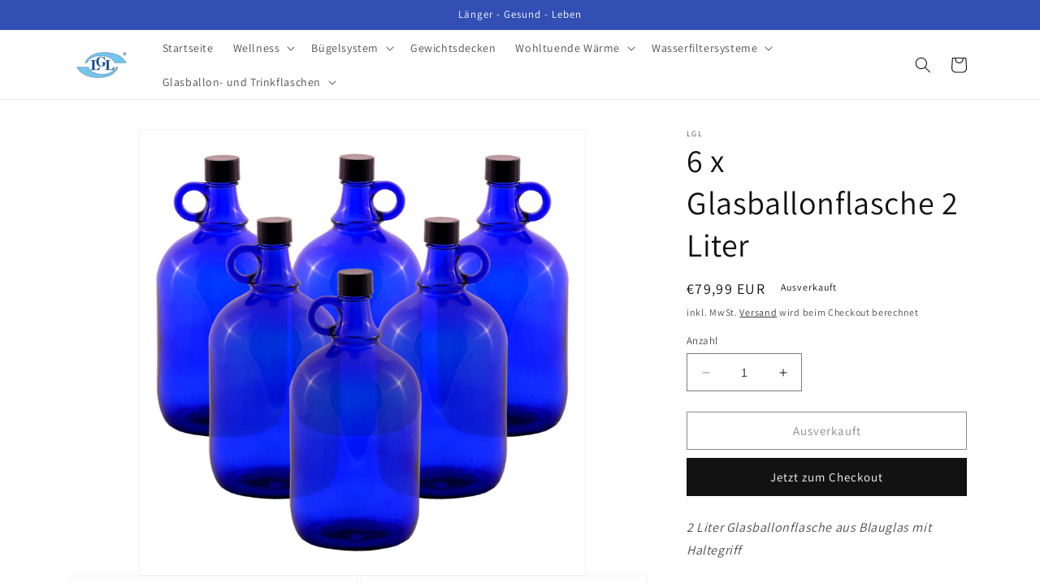

--- FILE ---
content_type: application/javascript; charset=utf-8
request_url: https://cs.iubenda.com/cookie-solution/confs/js/37453848.js
body_size: -135
content:
_iub.csRC = { consApiKey: '52RMQHb8yeqW3SPevSwokDaMBjsbERxP', brand: 'Complianz', publicId: '8509df73-29eb-425f-96e6-b3ad2b7c5cbd', floatingGroup: false };
_iub.csEnabled = true;
_iub.csPurposes = [1,4,5];
_iub.cpUpd = 1768320094;
_iub.csFeatures = {"geolocation_setting":true,"cookie_solution_white_labeling":1,"rejection_recovery":false,"full_customization":true,"multiple_languages":true,"mobile_app_integration":false};
_iub.csT = null;
_iub.googleConsentModeV2 = true;
_iub.totalNumberOfProviders = 9;
